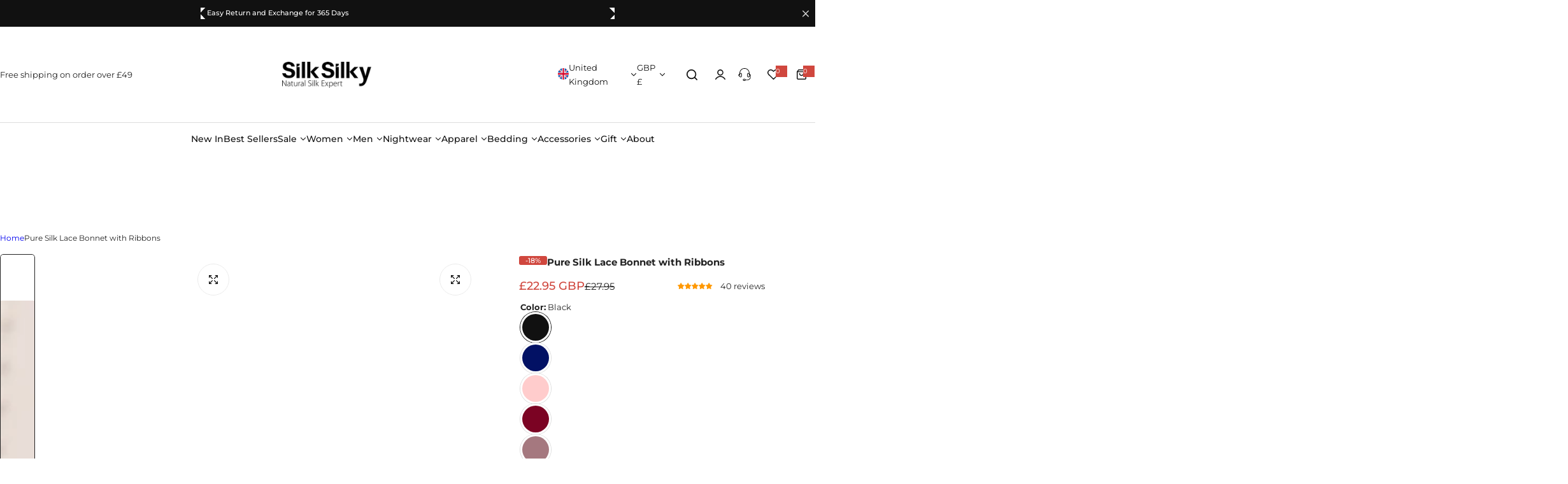

--- FILE ---
content_type: text/css
request_url: https://uk.silksilky.com/cdn/shop/t/20/assets/minicart.css?v=31822694998458697691759756277
body_size: 1638
content:
.header__minicart.show_popup .overlay:after{display:none}html:has(.header__minicart.show_popup).open-minicart{overflow:auto}html:has(.header__minicart.show_popup).open-minicart .tingle-enabled{position:static}.cart_bar_w{height:5px;background-color:#ddd}.cart_bar_w span{display:block;height:100%;animation:5s linear infinite progress;background-color:var(--color-primary);-webkit-background-image:linear-gradient(135deg,#ffffff26 0 25%,#fff0 25% 50%,#ffffff26 50% 75%,#fff0 75% 100%);background-image:linear-gradient(135deg,#ffffff26 0 25%,#fff0 25% 50%,#ffffff26 50% 75%,#fff0 75% 100%);background-size:40px 40px}.percent_shipping_bar svg{top:50%;transform:translate(50%,-50%);right:-1.3rem}.cart_shipping_free .cart_bar_w span svg{right:1.5rem}.cart_shipping_free .primary-color{--color-primary: #14854e}.cart_shipping_free.cart_shipping *{animation:flash .8s linear .8s 2 both}.mini_cart_addon_btn.show-overlay{padding-inline:clamp(3rem,2vw,3rem);min-height:4rem;--top: 15px;font-family:var(--body-font);font-size:1.3rem}.cart-addons>div:not(:last-child){border-right:1px solid var(--color-border);line-height:1}.cart__addon-content{transform:translateY(100%);max-height:100%;overflow:auto}.cart-options .product-option:not(:first-child):before{content:" / ";padding:0 2px}.product-option-property .product-option{gap:5px}.product-option-property .product-option:not(:first-child):before{display:none}.cart__addon-content.is-open{transform:translateY(0);pointer-events:auto}.minicart__header+.cart-countdown-time countdown-timer{border-top:1px solid var(--color-border)}:is(.cart-countdown-time,.page-cart) .countdown-inner{color:var(--color-primary);font-weight:var(--heading-weight);--countdown-text-weight: var(--heading-weight)}:is(.cart-countdown-time,.page-cart) .countdown--container:not(:last-child):after{display:none}.items .cart-item:last-child{padding-bottom:0;border-bottom:0;margin-bottom:0}@keyframes flash{50%,0%,to{opacity:1}25%,75%{opacity:0}}.header__minicart.loading .minicart__wrapper:after{background:var(--color-primary);content:"";height:3px;left:0;opacity:1;position:absolute;top:0;width:0;z-index:3;animation:al-loading 1s cubic-bezier(.43,.27,.36,.83) forwards;transition:width 1s linear,opacity .35s linear .35s}.header__minicart.finish.loading .minicart__wrapper:after{width:100%;animation:al-loading-finish .3s cubic-bezier(.43,.27,.36,.83) forwards}.header__minicart.loading .minicart__wrapper:before{background-color:#fff9;bottom:0;content:"";left:0;opacity:1;position:absolute;right:0;top:0;transition:opacity .35s cubic-bezier(.43,.27,.36,.83);z-index:3}.drawer-bottom .checkbox-group .checkmark:before{--grey-color: #fff}.addon-message:empty{display:none}.popup_cart.open{transform:translateY(0)}.cart-countdown-time countdown--item{color:var(--color-primary)}.open-drawer .popup_cart.open{opacity:1;visibility:visible;transform:translateY(0)}.cart-recommend .product-item__wrapper{--col-width: 9rem;--product-item__price-top: 4px}.rounded-style .cart-recommend .product-item__wrapper .product-item__inner{--rounded-radius: 5px}.cart-recommend{--swiper-pagination-position: static;--swiper-pagination-mt: 12px;--swiper-pagination-bullet-width: 18px;--tns-nav-width: 5px;--swiper-pagination-bullet-height: 1.5rem;--tns-nav-border: transparent}.cart-recommend .swiper-pagination{font-size:0}.cart-recommend .product-list-action,.recently-viewed__tab-grid-item .bls-add-cart-list,.wishlist__tab-grid-item .bls-add-cart-list{margin-top:1.3rem}.cart-recommend.inside .product-item__wrapper{border:1px solid var(--color-heading);padding:15px;border-radius:var(--rounded-radius)}@media (min-width: 1025px) and (pointer: fine) and (prefers-reduced-motion: no-preference){.cart-recommend .bls-add-cart-list:hover{color:var(--btn-link-hover-color)}.cart-recommend .bls-add-cart-list:hover:before{width:calc(100% - 3px);transition:var(--transition);animation:1s infinite btnLinkAnimation}}@media (min-width: 1025px){.cart-recommend.beside{position:fixed;width:23rem;transform:translate(0);transition:transform .5s cubic-bezier(.25,.46,.4,1),all .5s,opacity .5s .2s;display:flex;flex-direction:column;border-right:1px solid var(--color-border);padding:0;border-top:0;left:0;top:0;bottom:0;z-index:-1}.cart-recommend.beside.open{transform:translate(-100%);opacity:1;visibility:visible;pointer-events:auto}.minicart__wrapper:not(.open) .cart-recommend.beside.open{pointer-events:none}.cart-recommend grid-custom{padding:2rem 3rem;flex-grow:1;overflow:auto}.cart-recommend.beside grid-custom{flex-grow:unset}.cart-recommend.beside .recommend-heading{padding:.8rem 1.5rem .6rem;min-height:43.78px;border-bottom:1px solid var(--color-border);position:sticky;top:0}.popup_cart{width:40rem;max-width:90vw;max-height:80vh;top:calc(100% + (var(--section-pb) * 1px) + 3px);transform:translateY(30px)}}@media (max-width: 1024.98px){.cart-recommend.beside .recommend-heading{padding:1.5rem 0 0;border-top:1px solid var(--color-border)}.cart-recommend.beside grid-custom{flex-wrap:nowrap;overflow:auto;padding:0;margin-right:-3rem;margin-top:1.5rem}.cart-recommend.beside grid-custom::-webkit-scrollbar{display:none;-ms-overflow-style:none;scrollbar-width:none}.cart-recommend.beside .cart-upsell-item{flex:0 0 40%}.popup_cart{position:fixed;left:0;right:0;bottom:0;transform:translateY(30px);max-height:80vh;overflow:visible}}variant-radios-quick-edit .option-swatch-js.active .product__item-option{color:var(--btn-primary-color);background-color:var(--btn-primary-bg-color);border-color:var(--btn-primary-border-color)}body .dmp_discount-form button{width:auto!important;border-radius:var(--btn-radius)!important;color:var(--btn-color)!important;background-color:var(--btn-bg)!important}body .dmp_discount-form input{border-radius:var(--btn-radius)!important}.cart-item__error{flex:0 0 auto;width:100%}.cart-item__error-text+svg{flex-shrink:0;margin-right:.7rem}.cart-item__error-text:empty+svg{display:none}.cart-item__error-text{order:1;color:#d0473e}.gift_card_product.open{pointer-events:none}.minicart-tabs-content{display:none}.minicart-tabs-content.active{display:block}.minicart-tabs-content.active.minicart-form{display:flex}.minicart-tab{cursor:pointer;transition:opacity .5s cubic-bezier(.3,1,.3,1);font-weight:500}.minicart-tab:hover{opacity:1}.minicart-tab.active{background-color:var(--grey-color);pointer-events:none;border:1px solid var(--color-border)}.minicart-tab span{font-size:1.5rem}.cart-recommend.beside .minicart-heading{margin-bottom:0}.cart-recommend.beside .product-item__wrapper,.cart-recommend .swiper-cart-upsell-minicart .product-item__wrapper{flex-wrap:wrap;--col-width: 100%;--gap: 2rem;justify-content:center}.cart-recommend.beside .product-item__information,.cart-recommend .swiper-cart-upsell-minicart .product-item__information{text-align:center}.cart-recommend.beside .product-item__information>*,.cart-recommend .swiper-cart-upsell-minicart .product-item__information>*{justify-content:center}.cart-upsell-item-minicart select-option .hidden-content,.cart-recommend .swiper-cart-upsell-minicart select-option .hidden-content,.cart-upsell-item-minicart button .hidden-content,.cart-recommend .swiper-cart-upsell-minicart button .hidden-content{display:none}.cart-upsell-item-minicart select-option .block-icon,.cart-recommend .swiper-cart-upsell-minicart select-option .block-icon,.cart-upsell-item-minicart button .block-icon,.cart-recommend .swiper-cart-upsell-minicart button .block-icon{display:block}.cart-upsell-item-minicart select-option:before,.cart-recommend .swiper-cart-upsell-minicart select-option:before,.cart-upsell-item-minicart .bls-add-cart-list:before,.cart-recommend .swiper-cart-upsell-minicart .bls-add-cart-list:before{display:none}.cart-upsell-item-minicart select-option,.cart-recommend .swiper-cart-upsell-minicart select-option,.cart-upsell-item-minicart .bls-add-cart-list,.cart-recommend .swiper-cart-upsell-minicart .bls-add-cart-list{--btn-bg: var(--color-white);--btn-color: var(--btn-outline-color);--btn-border-color: var(--color-white);width:3.5rem!important;height:3.5rem!important;color:var(--btn-color)!important;background-color:var(--btn-bg)!important;border:1px solid var(--btn-border-color)!important;padding:0!important;display:inline-flex;align-items:center;justify-content:center;border-radius:50%}.cart-upsell-item-minicart .product-list-action.product-custom-badges,.cart-recommend .swiper-cart-upsell-minicart .product-list-action.product-custom-badges{bottom:10.7rem}.cart-upsell-item-minicart .product-list-action,.cart-recommend .swiper-cart-upsell-minicart .product-list-action{position:absolute;margin:0;right:0;bottom:8rem;right:1.6rem}.cart-upsell-item-minicart .product-item__wrapper,.cart-recommend .swiper-cart-upsell-minicart .product-item__wrapper{position:relative}.cart-upsell-item-minicart .product-item__name,.cart-recommend .swiper-cart-upsell-minicart .product-item__name{display:-webkit-box;line-clamp:2;-webkit-line-clamp:2;-webkit-box-orient:vertical;overflow:hidden;text-overflow:ellipsis}.sale-price h5,.sale-price ul{color:#d0473e}.sale-price ul{line-height:1}.minicart__header{border-bottom:1px solid var(--color-border)}.minicart__header .minicart__header-tab{flex:0 0 90%}.item-cart-badge .product__badges-inner{padding-left:1rem;padding-right:1rem}.item-cart-badge{gap:3px}@media (max-width: 475px){.minicart-tab span{font-size:1.3rem}.minicart-tab:first-child{padding-left:2rem}.minicart-tab{padding-left:1.5rem;padding-right:1.5rem}}@media (max-width: 425px){.minicart-tab:first-child{padding-left:2rem}.minicart-tab{padding-left:1.5rem;padding-right:1.5rem}}.minicart-tabs-content .overflow-y-scroll{flex:1 1 auto;overflow-y:auto!important;-webkit-overflow-scrolling:touch;height:auto}.minicart-tabs-content.active.minicart-form{display:flex;justify-content:space-between}
/*# sourceMappingURL=/cdn/shop/t/20/assets/minicart.css.map?v=31822694998458697691759756277 */


--- FILE ---
content_type: text/css
request_url: https://uk.silksilky.com/cdn/shop/t/20/assets/banner.css?v=113116952358212195121759752369
body_size: 140
content:
.sec__inner .banner__media :is(picture,source,img){width:100%;height:100%;object-fit:cover}.sec__inner .banner__media .image-picture{display:block}@media screen and (max-width: 767.98px){.text-below-mb[style*=--aspect-ratio]:before{display:none}.text-below-mb .py-custom{padding-top:0;padding-bottom:0}.text-below-mb.h-custom,.text-below-mb.h-full_screen,.text-below-mb .h-full_screen{min-height:auto}.text-below-mb.h-custom .banner__media{height:var(--height);position:relative}multi-content.swiper.row-gap{row-gap:0}multi-content[data-enable=true]>.section__block:not(:first-child){display:none}}.sec__content:not(.show-content-box):is(.container:not(.px-custom),.fluid_container:not(.px-custom)){padding-left:0;padding-right:0}:where(.px-custom:not(.x-min-value)){padding-left:clamp(15px,calc(15px + (var(--padding-inline) - 15) * var(--responsive-rate)),calc(var(--padding-inline) * 1px));padding-right:clamp(15px,calc(15px + (var(--padding-inline) - 15) * var(--responsive-rate)),calc(var(--padding-inline) * 1px))}:where(.x-min-value){padding-left:calc(var(--padding-inline) * 1px);padding-right:calc(var(--padding-inline) * 1px)}:where(.px-custom.min-value:not(.container,.fluid_container)){padding-left:clamp(calc(var(--padding-inline) * 1px),calc(15px + (var(--padding-inline) - 15) * var(--responsive-rate)),calc(var(--padding-inline) * 1px));padding-right:clamp(calc(var(--padding-inline) * 1px),calc(15px + (var(--padding-inline) - 15) * var(--responsive-rate)),calc(var(--padding-inline) * 1px))}:where(.y-min-value){padding-top:calc(var(--padding-block) * 1px);padding-bottom:calc(var(--padding-block) * 1px)}:where(.py-custom:not(.y-min-value)){padding-top:clamp((var(--padding-block) * .64px),calc((var(--padding-block) * .64px) + (var(--padding-block) - (var(--padding-block) * .64)) * var(--responsive-rate)),calc(var(--padding-block) * 1px));padding-bottom:clamp((var(--padding-block) * .64px),calc((var(--padding-block) * .64px) + (var(--padding-block) - (var(--padding-block) * .64)) * var(--responsive-rate)),calc(var(--padding-block) * 1px))}.h-custom{min-height:var(--height)}@media (min-width: 992px){.h-custom{min-height:var(--height-desktop)}.w-as-max{width:var(--max-width)}}.content-box:before{content:"";position:absolute;left:0;right:0;bottom:0;top:0;background-color:var(--content-bg);opacity:var(--opacity);pointer-events:none;border-radius:var(--rounded-radius, 0)}.content-box>*{position:relative}.sec__video video,.video-foreground iframe,.video-foreground{position:absolute;top:0;left:0;height:100%;width:100%;pointer-events:none;object-fit:cover}@media screen and (max-width: 576.98px){multi-content.swiper.row-gap-30{row-gap:0}}@media (min-width: 768px){.rounded-md{border-radius:var(--rounded-radius);overflow:hidden}.rounded-md .remove-rounded{border-radius:0}.py-md-10{padding-block:1rem}}multi-content.rounded .remove-rounded{border-radius:0}video-section.h-full video{height:100%;object-fit:cover;object-position:center}@media (min-width: 992px){.p-lg-content-btn{padding:1.5rem 5.5rem}}
/*# sourceMappingURL=/cdn/shop/t/20/assets/banner.css.map?v=113116952358212195121759752369 */


--- FILE ---
content_type: text/javascript
request_url: https://uk.silksilky.com/cdn/shop/t/20/assets/photoswipe-init.js?v=47936760273186105091759752421
body_size: 415
content:
"use-strict";import PhotoSwipeLightbox from"./photoswipe-lightbox.esm.min.js";import Photoswipe from"./photoswipe.esm.min.js";class ZoomAction extends HTMLElement{constructor(){super(),this.type=this.dataset.type||"no_zoom",this.zoomOption=this.dataset.zoomOption||"external",this.lightbox=null,this.drift=null,this.init()}init(){this.type!=="no_zoom"&&(window.addEventListener("resize",this.responsive.bind(this)),window.addEventListener("load",this.responsive.bind(this)))}initLightBox(){this.lightbox===null&&this.querySelectorAll("a.media-gallery__image").forEach(a=>{var position=0;a.addEventListener("click",e=>{e.preventDefault();const target=e.currentTarget;target.getAttribute("data-position")?position=target.getAttribute("data-position"):target.closest("media-gallery").querySelector(".swiper-slide-active")?position=target.closest("media-gallery").querySelector(".swiper-slide-active").getAttribute("data-position"):target.closest("media-gallery").firstChild&&(position=target.closest("media-gallery").firstChild?.getAttribute("data-position")),this.lightbox=new PhotoSwipeLightbox({gallery:this,children:"a",pswpModule:()=>Photoswipe,counter:!1,zoom:!1,preloader:!1,arrowPrev:!1,arrowNext:!1,close:!1,loop:!1,bgOpacity:1}),this.lightbox.on("uiRegister",()=>{const{pswp}=this.lightbox;pswp?.ui.registerElement({name:"bls--close",isButton:!0,tagName:"button",html:'<svg width="13" height="13" viewBox="0 0 13 13" fill="none" class="transition"><use href="#icon-close"></use></svg>',onClick:()=>{pswp.close()}}),pswp?.ui.registerElement({name:"bottomBar",className:"pswp__bottom-bar",appendTo:"wrapper",onInit:(el,pswp2)=>{let next,prev,counter,useIconPrev,iconNext,iconPrev,useIconNext;next=document.createElement("button"),next.setAttribute("type","button"),next.className="pswp__button pswp__button-next",next.innerHTML=`<svg width="6" height="11" fill="none">
              <use href="#icon-next"></use>
            </svg>`,next.onclick=()=>{pswp2.next()},el.appendChild(next),counter=document.createElement("span"),counter.className="pswp__counter",pswp2.on("change",()=>{counter.innerText=pswp2.currIndex+1+pswp2.options.indexIndicatorSep+pswp2.getNumItems()}),el.appendChild(counter),prev=document.createElement("button"),prev.setAttribute("type","button"),prev.className="pswp__button pswp__button-prev",prev.innerHTML=`<svg width="6" height="11" fill="none">
              <use href="#icon-back"></use>
            </svg>`,prev.onclick=()=>{pswp2.prev()},el.appendChild(prev)}})}),this.lightbox.init(),this.lightbox.loadAndOpen(position-1)})})}initDrift(){if(this.drift!==null)return;var allTriggers=this.querySelectorAll(".drift-trigger");const paneContainer=this.closest(".sec__featured-product").querySelector(".zoom-external-area");allTriggers.length!=0&&allTriggers.forEach(trigger=>{const inlineContainer=trigger.closest("[data-pane-container]"),zoomOption=this.zoomOption;zoomOption==="inner-2"?this.drift=new Drift(trigger,{inlinePane:zoomOption==="inner-2",zoomFactor:3,containInline:paneContainer,paneContainer:inlineContainer,hoverBoundingBox:zoomOption==="external",onShow:function(){inlineContainer.classList.add("relative")},onHide:function(){inlineContainer.classList.remove("relative")}}):this.drift=new Drift(trigger,{inlinePane:zoomOption,zoomFactor:5,containInline:paneContainer,paneContainer:zoomOption==="external"?paneContainer:inlineContainer,hoverBoundingBox:zoomOption==="external",onShow:function(){inlineContainer.classList.add("relative")},onHide:function(){inlineContainer.classList.remove("relative")}})})}responsive(){window.innerWidth>=768?this.type==="open_lightbox"?this.initLightBox():(this.lightbox!==null&&(this.lightbox.destroy(),this.lightbox=null),this.initDrift()):this.type!=="open_lightbox"?(this.drift!==null&&(this.drift.destroy(),this.drift==null),this.initLightBox()):this.initLightBox(),this.updateSwiper()}updateSwiper(){typeof Swiper<"u"&&this.querySelector(".thumbnail-slide")&&this.querySelector(".thumbnail-slide").swiper.update()}disconnectedCallback(){window.removeEventListener("resize",this.responsive.bind(this)),window.removeEventListener("load",this.responsive.bind(this))}}customElements.define("zoom-action",ZoomAction);
//# sourceMappingURL=/cdn/shop/t/20/assets/photoswipe-init.js.map?v=47936760273186105091759752421


--- FILE ---
content_type: text/javascript; charset=utf-8
request_url: https://uk.silksilky.com/products/pure-silk-lace-sleep-cap-with-ribbons.js
body_size: 3080
content:
{"id":7639568089330,"title":"Pure Silk Lace Bonnet with Ribbons","handle":"pure-silk-lace-sleep-cap-with-ribbons","description":"\n\u003cul\u003e\u003c\/ul\u003e\n\u003cul\u003e\n\u003cli\u003eFabric Tips: 100% Mulberry Silk, free from harmful substances. \u003c\/li\u003e\n\u003cli\u003eDesign: Elegant French-inspired style crafted from smooth silk fabric, adorned with delicate lace trim for a refined and feminine look. \u003c\/li\u003e\n\u003cli\u003eFit: Loose round shape with full coverage, effectively protecting hair from friction and frizz during sleep. \u003c\/li\u003e\n\u003cli\u003eFastening: Features an adjustable ribbon tie at the back, allowing a custom fit that stays secure and comfortable throughout the night. \u003c\/li\u003e\n\u003cli\u003eHair Type: Suitable for all hair types, especially long, curly, or thick hair, and for maintaining natural volume. \u003c\/li\u003e\n\u003cli\u003eDetails: Lace-trimmed edges enhance the feminine elegance; the smooth silk interior minimizes friction to keep hair sleek and shiny; the back ribbon bow adds both practicality and decorative charm.\u003c\/li\u003e\n\u003c\/ul\u003e","published_at":"2022-04-26T14:47:23+08:00","created_at":"2022-04-26T14:47:33+08:00","vendor":"CYX-M005","type":"Sleep Cap","tags":["0%-30%","16Momme","Accessories","Bonnet","Color Sólido","Couleur Unie","Effen Kleur","Einfarbig","Enfärgad","Female","For Hair","Gifts for Grandma","Lace Trimmed","Lace Up","One Piece","Pure Silk","Pure Soie","Reine Seide","Rent Silke","Seda Pura","Seta pura","Silk","Single","Sleep Cap","Solid Color","Tinta Unita","Women","Zuivere zijde","الحرير الخالص","لون خالص"],"price":2295,"price_min":2295,"price_max":2295,"available":true,"price_varies":false,"compare_at_price":2795,"compare_at_price_min":2795,"compare_at_price_max":2795,"compare_at_price_varies":false,"variants":[{"id":43011583181042,"title":"Black \/ One Size","option1":"Black","option2":"One Size","option3":null,"sku":"C-210922011-Black","requires_shipping":true,"taxable":true,"featured_image":{"id":72510008557941,"product_id":7639568089330,"position":1,"created_at":"2024-12-20T10:22:50+08:00","updated_at":"2025-07-17T13:22:21+08:00","alt":"[Black] SilkSilky-UK Pure Silk Sleep Cap 001","width":1200,"height":1600,"src":"https:\/\/cdn.shopify.com\/s\/files\/1\/0640\/8552\/4722\/files\/Black_SilkSilky-UK_Pure_Silk_Sleep_Cap_001_C-210922011.jpg?v=1752729741","variant_ids":[43011583181042]},"available":true,"name":"Pure Silk Lace Bonnet with Ribbons - Black \/ One Size","public_title":"Black \/ One Size","options":["Black","One Size"],"price":2295,"weight":100,"compare_at_price":2795,"inventory_management":"shopify","barcode":null,"featured_media":{"alt":"[Black] SilkSilky-UK Pure Silk Sleep Cap 001","id":63587867885941,"position":1,"preview_image":{"aspect_ratio":0.75,"height":1600,"width":1200,"src":"https:\/\/cdn.shopify.com\/s\/files\/1\/0640\/8552\/4722\/files\/Black_SilkSilky-UK_Pure_Silk_Sleep_Cap_001_C-210922011.jpg?v=1752729741"}},"quantity_rule":{"min":1,"max":null,"increment":1},"quantity_price_breaks":[],"requires_selling_plan":false,"selling_plan_allocations":[]},{"id":43011583246578,"title":"Dark Blue \/ One Size","option1":"Dark Blue","option2":"One Size","option3":null,"sku":"C-210922011-DarkBlue","requires_shipping":true,"taxable":true,"featured_image":{"id":72510008721781,"product_id":7639568089330,"position":5,"created_at":"2024-12-20T10:22:50+08:00","updated_at":"2025-07-17T13:22:29+08:00","alt":"[Dark Blue] SilkSilky-UK Pure Silk Sleep Cap 001","width":1200,"height":1600,"src":"https:\/\/cdn.shopify.com\/s\/files\/1\/0640\/8552\/4722\/files\/Dark_Blue_SilkSilky-UK_Pure_Silk_Sleep_Cap_001_C-210922011.jpg?v=1752729749","variant_ids":[43011583246578]},"available":true,"name":"Pure Silk Lace Bonnet with Ribbons - Dark Blue \/ One Size","public_title":"Dark Blue \/ One Size","options":["Dark Blue","One Size"],"price":2295,"weight":100,"compare_at_price":2795,"inventory_management":"shopify","barcode":null,"featured_media":{"alt":"[Dark Blue] SilkSilky-UK Pure Silk Sleep Cap 001","id":63587868017013,"position":5,"preview_image":{"aspect_ratio":0.75,"height":1600,"width":1200,"src":"https:\/\/cdn.shopify.com\/s\/files\/1\/0640\/8552\/4722\/files\/Dark_Blue_SilkSilky-UK_Pure_Silk_Sleep_Cap_001_C-210922011.jpg?v=1752729749"}},"quantity_rule":{"min":1,"max":null,"increment":1},"quantity_price_breaks":[],"requires_selling_plan":false,"selling_plan_allocations":[]},{"id":43011583312114,"title":"Light Pink \/ One Size","option1":"Light Pink","option2":"One Size","option3":null,"sku":"C-210922011-LightPink","requires_shipping":true,"taxable":true,"featured_image":{"id":72510008852853,"product_id":7639568089330,"position":8,"created_at":"2024-12-20T10:22:50+08:00","updated_at":"2025-07-17T13:22:31+08:00","alt":"[Light Pink] SilkSilky-UK Pure Silk Sleep Cap 001","width":1200,"height":1600,"src":"https:\/\/cdn.shopify.com\/s\/files\/1\/0640\/8552\/4722\/files\/Light_Pink_SilkSilky-UK_Pure_Silk_Sleep_Cap_001_C-210922011.jpg?v=1752729751","variant_ids":[43011583312114]},"available":true,"name":"Pure Silk Lace Bonnet with Ribbons - Light Pink \/ One Size","public_title":"Light Pink \/ One Size","options":["Light Pink","One Size"],"price":2295,"weight":100,"compare_at_price":2795,"inventory_management":"shopify","barcode":null,"featured_media":{"alt":"[Light Pink] SilkSilky-UK Pure Silk Sleep Cap 001","id":63587868115317,"position":8,"preview_image":{"aspect_ratio":0.75,"height":1600,"width":1200,"src":"https:\/\/cdn.shopify.com\/s\/files\/1\/0640\/8552\/4722\/files\/Light_Pink_SilkSilky-UK_Pure_Silk_Sleep_Cap_001_C-210922011.jpg?v=1752729751"}},"quantity_rule":{"min":1,"max":null,"increment":1},"quantity_price_breaks":[],"requires_selling_plan":false,"selling_plan_allocations":[]},{"id":43011583344882,"title":"Silver \/ One Size","option1":"Silver","option2":"One Size","option3":null,"sku":"C-210922011-Silver","requires_shipping":true,"taxable":true,"featured_image":{"id":72510008951157,"product_id":7639568089330,"position":11,"created_at":"2024-12-20T10:22:50+08:00","updated_at":"2025-07-17T13:22:39+08:00","alt":"[Silver] SilkSilky-UK Pure Silk Sleep Cap 001","width":1200,"height":1600,"src":"https:\/\/cdn.shopify.com\/s\/files\/1\/0640\/8552\/4722\/files\/Silver_SilkSilky-UK_Pure_Silk_Sleep_Cap_001_C-210922011.jpg?v=1752729759","variant_ids":[43011583344882]},"available":false,"name":"Pure Silk Lace Bonnet with Ribbons - Silver \/ One Size","public_title":"Silver \/ One Size","options":["Silver","One Size"],"price":2295,"weight":100,"compare_at_price":2795,"inventory_management":"shopify","barcode":null,"featured_media":{"alt":"[Silver] SilkSilky-UK Pure Silk Sleep Cap 001","id":63587868213621,"position":11,"preview_image":{"aspect_ratio":0.75,"height":1600,"width":1200,"src":"https:\/\/cdn.shopify.com\/s\/files\/1\/0640\/8552\/4722\/files\/Silver_SilkSilky-UK_Pure_Silk_Sleep_Cap_001_C-210922011.jpg?v=1752729759"}},"quantity_rule":{"min":1,"max":null,"increment":1},"quantity_price_breaks":[],"requires_selling_plan":false,"selling_plan_allocations":[]},{"id":43011583279346,"title":"Lavender \/ One Size","option1":"Lavender","option2":"One Size","option3":null,"sku":"C-210922011-Lavender","requires_shipping":true,"taxable":true,"featured_image":{"id":72510009049461,"product_id":7639568089330,"position":14,"created_at":"2024-12-20T10:22:50+08:00","updated_at":"2025-07-17T13:22:43+08:00","alt":"[Lavender] SilkSilky-UK Pure Silk Sleep Cap 001","width":1200,"height":1600,"src":"https:\/\/cdn.shopify.com\/s\/files\/1\/0640\/8552\/4722\/files\/Lavender_SilkSilky-UK_Pure_Silk_Sleep_Cap_001_C-210922011.jpg?v=1752729763","variant_ids":[43011583279346]},"available":false,"name":"Pure Silk Lace Bonnet with Ribbons - Lavender \/ One Size","public_title":"Lavender \/ One Size","options":["Lavender","One Size"],"price":2295,"weight":100,"compare_at_price":2795,"inventory_management":"shopify","barcode":null,"featured_media":{"alt":"[Lavender] SilkSilky-UK Pure Silk Sleep Cap 001","id":63587868311925,"position":14,"preview_image":{"aspect_ratio":0.75,"height":1600,"width":1200,"src":"https:\/\/cdn.shopify.com\/s\/files\/1\/0640\/8552\/4722\/files\/Lavender_SilkSilky-UK_Pure_Silk_Sleep_Cap_001_C-210922011.jpg?v=1752729763"}},"quantity_rule":{"min":1,"max":null,"increment":1},"quantity_price_breaks":[],"requires_selling_plan":false,"selling_plan_allocations":[]},{"id":43011583377650,"title":"White \/ One Size","option1":"White","option2":"One Size","option3":null,"sku":"C-210922011-White","requires_shipping":true,"taxable":true,"featured_image":{"id":72510009180533,"product_id":7639568089330,"position":18,"created_at":"2024-12-20T10:22:50+08:00","updated_at":"2025-07-17T13:22:51+08:00","alt":"[White] SilkSilky-UK Pure Silk Sleep Cap 001","width":1200,"height":1600,"src":"https:\/\/cdn.shopify.com\/s\/files\/1\/0640\/8552\/4722\/files\/White_SilkSilky-UK_Pure_Silk_Sleep_Cap_001_C-210922011.jpg?v=1752729771","variant_ids":[43011583377650]},"available":false,"name":"Pure Silk Lace Bonnet with Ribbons - White \/ One Size","public_title":"White \/ One Size","options":["White","One Size"],"price":2295,"weight":100,"compare_at_price":2795,"inventory_management":"shopify","barcode":null,"featured_media":{"alt":"[White] SilkSilky-UK Pure Silk Sleep Cap 001","id":63587868442997,"position":18,"preview_image":{"aspect_ratio":0.75,"height":1600,"width":1200,"src":"https:\/\/cdn.shopify.com\/s\/files\/1\/0640\/8552\/4722\/files\/White_SilkSilky-UK_Pure_Silk_Sleep_Cap_001_C-210922011.jpg?v=1752729771"}},"quantity_rule":{"min":1,"max":null,"increment":1},"quantity_price_breaks":[],"requires_selling_plan":false,"selling_plan_allocations":[]},{"id":43011583410418,"title":"Wine \/ One Size","option1":"Wine","option2":"One Size","option3":null,"sku":"C-210922011-Wine","requires_shipping":true,"taxable":true,"featured_image":{"id":72510009377141,"product_id":7639568089330,"position":22,"created_at":"2024-12-20T10:22:50+08:00","updated_at":"2025-07-17T13:22:59+08:00","alt":"[Wine] SilkSilky-UK Pure Silk Sleep Cap 001","width":1200,"height":1600,"src":"https:\/\/cdn.shopify.com\/s\/files\/1\/0640\/8552\/4722\/files\/Wine_SilkSilky-UK_Pure_Silk_Sleep_Cap_001_C-210922011.jpg?v=1752729779","variant_ids":[43011583410418]},"available":true,"name":"Pure Silk Lace Bonnet with Ribbons - Wine \/ One Size","public_title":"Wine \/ One Size","options":["Wine","One Size"],"price":2295,"weight":100,"compare_at_price":2795,"inventory_management":"shopify","barcode":null,"featured_media":{"alt":"[Wine] SilkSilky-UK Pure Silk Sleep Cap 001","id":63587868574069,"position":22,"preview_image":{"aspect_ratio":0.75,"height":1600,"width":1200,"src":"https:\/\/cdn.shopify.com\/s\/files\/1\/0640\/8552\/4722\/files\/Wine_SilkSilky-UK_Pure_Silk_Sleep_Cap_001_C-210922011.jpg?v=1752729779"}},"quantity_rule":{"min":1,"max":null,"increment":1},"quantity_price_breaks":[],"requires_selling_plan":false,"selling_plan_allocations":[]},{"id":44537002557682,"title":"Pale Mauve \/ One Size","option1":"Pale Mauve","option2":"One Size","option3":null,"sku":"C-210922011-PaleMauve","requires_shipping":true,"taxable":false,"featured_image":{"id":72510009508213,"product_id":7639568089330,"position":26,"created_at":"2024-12-20T10:22:50+08:00","updated_at":"2025-07-17T13:23:07+08:00","alt":"[Pale Mauve] SilkSilky-UK Pure Silk Sleep Cap 001","width":1200,"height":1600,"src":"https:\/\/cdn.shopify.com\/s\/files\/1\/0640\/8552\/4722\/files\/Pale_Mauve_SilkSilky-UK_Pure_Silk_Sleep_Cap_001_C-210922011.jpg?v=1752729787","variant_ids":[44537002557682]},"available":true,"name":"Pure Silk Lace Bonnet with Ribbons - Pale Mauve \/ One Size","public_title":"Pale Mauve \/ One Size","options":["Pale Mauve","One Size"],"price":2295,"weight":100,"compare_at_price":2795,"inventory_management":"shopify","barcode":null,"featured_media":{"alt":"[Pale Mauve] SilkSilky-UK Pure Silk Sleep Cap 001","id":63587868705141,"position":26,"preview_image":{"aspect_ratio":0.75,"height":1600,"width":1200,"src":"https:\/\/cdn.shopify.com\/s\/files\/1\/0640\/8552\/4722\/files\/Pale_Mauve_SilkSilky-UK_Pure_Silk_Sleep_Cap_001_C-210922011.jpg?v=1752729787"}},"quantity_rule":{"min":1,"max":null,"increment":1},"quantity_price_breaks":[],"requires_selling_plan":false,"selling_plan_allocations":[]},{"id":43011583213810,"title":"Champagne \/ One Size","option1":"Champagne","option2":"One Size","option3":null,"sku":"C-210922011-Champagne","requires_shipping":true,"taxable":true,"featured_image":{"id":72510009704821,"product_id":7639568089330,"position":31,"created_at":"2024-12-20T10:22:50+08:00","updated_at":"2025-07-17T13:23:21+08:00","alt":"[Champagne] SilkSilky-UK Pure Silk Sleep Cap 001","width":1200,"height":1600,"src":"https:\/\/cdn.shopify.com\/s\/files\/1\/0640\/8552\/4722\/files\/Champagne_SilkSilky-UK_Pure_Silk_Sleep_Cap_001_C-210922011.jpg?v=1752729801","variant_ids":[43011583213810]},"available":false,"name":"Pure Silk Lace Bonnet with Ribbons - Champagne \/ One Size","public_title":"Champagne \/ One Size","options":["Champagne","One Size"],"price":2295,"weight":100,"compare_at_price":2795,"inventory_management":"shopify","barcode":null,"featured_media":{"alt":"[Champagne] SilkSilky-UK Pure Silk Sleep Cap 001","id":63587868868981,"position":31,"preview_image":{"aspect_ratio":0.75,"height":1600,"width":1200,"src":"https:\/\/cdn.shopify.com\/s\/files\/1\/0640\/8552\/4722\/files\/Champagne_SilkSilky-UK_Pure_Silk_Sleep_Cap_001_C-210922011.jpg?v=1752729801"}},"quantity_rule":{"min":1,"max":null,"increment":1},"quantity_price_breaks":[],"requires_selling_plan":false,"selling_plan_allocations":[]}],"images":["\/\/cdn.shopify.com\/s\/files\/1\/0640\/8552\/4722\/files\/Black_SilkSilky-UK_Pure_Silk_Sleep_Cap_001_C-210922011.jpg?v=1752729741","\/\/cdn.shopify.com\/s\/files\/1\/0640\/8552\/4722\/files\/Black_SilkSilky-UK_Pure_Silk_Sleep_Cap_002_C-210922011.jpg?v=1752729741","\/\/cdn.shopify.com\/s\/files\/1\/0640\/8552\/4722\/files\/Black_SilkSilky-UK_Pure_Silk_Sleep_Cap_003_C-210922011.jpg?v=1752729745","\/\/cdn.shopify.com\/s\/files\/1\/0640\/8552\/4722\/files\/Black_SilkSilky-UK_Pure_Silk_Sleep_Cap_004_C-210922011.jpg?v=1752729744","\/\/cdn.shopify.com\/s\/files\/1\/0640\/8552\/4722\/files\/Dark_Blue_SilkSilky-UK_Pure_Silk_Sleep_Cap_001_C-210922011.jpg?v=1752729749","\/\/cdn.shopify.com\/s\/files\/1\/0640\/8552\/4722\/files\/Dark_Blue_SilkSilky-UK_Pure_Silk_Sleep_Cap_002_C-210922011.jpg?v=1752729748","\/\/cdn.shopify.com\/s\/files\/1\/0640\/8552\/4722\/files\/Dark_Blue_SilkSilky-UK_Pure_Silk_Sleep_Cap_003_C-210922011.jpg?v=1752729753","\/\/cdn.shopify.com\/s\/files\/1\/0640\/8552\/4722\/files\/Light_Pink_SilkSilky-UK_Pure_Silk_Sleep_Cap_001_C-210922011.jpg?v=1752729751","\/\/cdn.shopify.com\/s\/files\/1\/0640\/8552\/4722\/files\/Light_Pink_SilkSilky-UK_Pure_Silk_Sleep_Cap_002_C-210922011.jpg?v=1752729756","\/\/cdn.shopify.com\/s\/files\/1\/0640\/8552\/4722\/files\/Light_Pink_SilkSilky-UK_Pure_Silk_Sleep_Cap_003_C-210922011.jpg?v=1752729754","\/\/cdn.shopify.com\/s\/files\/1\/0640\/8552\/4722\/files\/Silver_SilkSilky-UK_Pure_Silk_Sleep_Cap_001_C-210922011.jpg?v=1752729759","\/\/cdn.shopify.com\/s\/files\/1\/0640\/8552\/4722\/files\/Silver_SilkSilky-UK_Pure_Silk_Sleep_Cap_002_C-210922011.jpg?v=1752729761","\/\/cdn.shopify.com\/s\/files\/1\/0640\/8552\/4722\/files\/Silver_SilkSilky-UK_Pure_Silk_Sleep_Cap_003_C-210922011.jpg?v=1752729765","\/\/cdn.shopify.com\/s\/files\/1\/0640\/8552\/4722\/files\/Lavender_SilkSilky-UK_Pure_Silk_Sleep_Cap_001_C-210922011.jpg?v=1752729763","\/\/cdn.shopify.com\/s\/files\/1\/0640\/8552\/4722\/files\/Lavender_SilkSilky-UK_Pure_Silk_Sleep_Cap_002_C-210922011.jpg?v=1752729769","\/\/cdn.shopify.com\/s\/files\/1\/0640\/8552\/4722\/files\/Lavender_SilkSilky-UK_Pure_Silk_Sleep_Cap_003_C-210922011.jpg?v=1752729767","\/\/cdn.shopify.com\/s\/files\/1\/0640\/8552\/4722\/files\/Lavender_SilkSilky-UK_Pure_Silk_Sleep_Cap_004_C-210922011.jpg?v=1752729773","\/\/cdn.shopify.com\/s\/files\/1\/0640\/8552\/4722\/files\/White_SilkSilky-UK_Pure_Silk_Sleep_Cap_001_C-210922011.jpg?v=1752729771","\/\/cdn.shopify.com\/s\/files\/1\/0640\/8552\/4722\/files\/White_SilkSilky-UK_Pure_Silk_Sleep_Cap_002_C-210922011.jpg?v=1752729777","\/\/cdn.shopify.com\/s\/files\/1\/0640\/8552\/4722\/files\/White_SilkSilky-UK_Pure_Silk_Sleep_Cap_003_C-210922011.jpg?v=1752729775","\/\/cdn.shopify.com\/s\/files\/1\/0640\/8552\/4722\/files\/White_SilkSilky-UK_Pure_Silk_Sleep_Cap_004_C-210922011.jpg?v=1752729780","\/\/cdn.shopify.com\/s\/files\/1\/0640\/8552\/4722\/files\/Wine_SilkSilky-UK_Pure_Silk_Sleep_Cap_001_C-210922011.jpg?v=1752729779","\/\/cdn.shopify.com\/s\/files\/1\/0640\/8552\/4722\/files\/Wine_SilkSilky-UK_Pure_Silk_Sleep_Cap_002_C-210922011.jpg?v=1752729785","\/\/cdn.shopify.com\/s\/files\/1\/0640\/8552\/4722\/files\/Wine_SilkSilky-UK_Pure_Silk_Sleep_Cap_003_C-210922011.jpg?v=1752729783","\/\/cdn.shopify.com\/s\/files\/1\/0640\/8552\/4722\/files\/Wine_SilkSilky-UK_Pure_Silk_Sleep_Cap_004_C-210922011.jpg?v=1752729789","\/\/cdn.shopify.com\/s\/files\/1\/0640\/8552\/4722\/files\/Pale_Mauve_SilkSilky-UK_Pure_Silk_Sleep_Cap_001_C-210922011.jpg?v=1752729787","\/\/cdn.shopify.com\/s\/files\/1\/0640\/8552\/4722\/files\/Pale_Mauve_SilkSilky-UK_Pure_Silk_Sleep_Cap_002_C-210922011.jpg?v=1752729793","\/\/cdn.shopify.com\/s\/files\/1\/0640\/8552\/4722\/files\/Pale_Mauve_SilkSilky-UK_Pure_Silk_Sleep_Cap_003_C-210922011.jpg?v=1752729791","\/\/cdn.shopify.com\/s\/files\/1\/0640\/8552\/4722\/files\/Pale_Mauve_SilkSilky-UK_Pure_Silk_Sleep_Cap_004_C-210922011.jpg?v=1752729797","\/\/cdn.shopify.com\/s\/files\/1\/0640\/8552\/4722\/files\/Pale_Mauve_SilkSilky-UK_Pure_Silk_Sleep_Cap_005_C-210922011.jpg?v=1752729795","\/\/cdn.shopify.com\/s\/files\/1\/0640\/8552\/4722\/files\/Champagne_SilkSilky-UK_Pure_Silk_Sleep_Cap_001_C-210922011.jpg?v=1752729801","\/\/cdn.shopify.com\/s\/files\/1\/0640\/8552\/4722\/files\/Champagne_SilkSilky-UK_Pure_Silk_Sleep_Cap_002_C-210922011.jpg?v=1752729799","\/\/cdn.shopify.com\/s\/files\/1\/0640\/8552\/4722\/files\/Champagne_SilkSilky-UK_Pure_Silk_Sleep_Cap_003_C-210922011.jpg?v=1752729806"],"featured_image":"\/\/cdn.shopify.com\/s\/files\/1\/0640\/8552\/4722\/files\/Black_SilkSilky-UK_Pure_Silk_Sleep_Cap_001_C-210922011.jpg?v=1752729741","options":[{"name":"Color","position":1,"values":["Black","Dark Blue","Light Pink","Silver","Lavender","White","Wine","Pale Mauve","Champagne"]},{"name":"Size","position":2,"values":["One Size"]}],"url":"\/products\/pure-silk-lace-sleep-cap-with-ribbons","media":[{"alt":"[Black] SilkSilky-UK Pure Silk Sleep Cap 001","id":63587867885941,"position":1,"preview_image":{"aspect_ratio":0.75,"height":1600,"width":1200,"src":"https:\/\/cdn.shopify.com\/s\/files\/1\/0640\/8552\/4722\/files\/Black_SilkSilky-UK_Pure_Silk_Sleep_Cap_001_C-210922011.jpg?v=1752729741"},"aspect_ratio":0.75,"height":1600,"media_type":"image","src":"https:\/\/cdn.shopify.com\/s\/files\/1\/0640\/8552\/4722\/files\/Black_SilkSilky-UK_Pure_Silk_Sleep_Cap_001_C-210922011.jpg?v=1752729741","width":1200},{"alt":"[Black] SilkSilky-UK Pure Silk Sleep Cap 002","id":63587867918709,"position":2,"preview_image":{"aspect_ratio":0.75,"height":1600,"width":1200,"src":"https:\/\/cdn.shopify.com\/s\/files\/1\/0640\/8552\/4722\/files\/Black_SilkSilky-UK_Pure_Silk_Sleep_Cap_002_C-210922011.jpg?v=1752729741"},"aspect_ratio":0.75,"height":1600,"media_type":"image","src":"https:\/\/cdn.shopify.com\/s\/files\/1\/0640\/8552\/4722\/files\/Black_SilkSilky-UK_Pure_Silk_Sleep_Cap_002_C-210922011.jpg?v=1752729741","width":1200},{"alt":"[Black] SilkSilky-UK Pure Silk Sleep Cap 003","id":63587867951477,"position":3,"preview_image":{"aspect_ratio":0.75,"height":1600,"width":1200,"src":"https:\/\/cdn.shopify.com\/s\/files\/1\/0640\/8552\/4722\/files\/Black_SilkSilky-UK_Pure_Silk_Sleep_Cap_003_C-210922011.jpg?v=1752729745"},"aspect_ratio":0.75,"height":1600,"media_type":"image","src":"https:\/\/cdn.shopify.com\/s\/files\/1\/0640\/8552\/4722\/files\/Black_SilkSilky-UK_Pure_Silk_Sleep_Cap_003_C-210922011.jpg?v=1752729745","width":1200},{"alt":"[Black] SilkSilky-UK Pure Silk Sleep Cap 004","id":63587867984245,"position":4,"preview_image":{"aspect_ratio":1.0,"height":801,"width":801,"src":"https:\/\/cdn.shopify.com\/s\/files\/1\/0640\/8552\/4722\/files\/Black_SilkSilky-UK_Pure_Silk_Sleep_Cap_004_C-210922011.jpg?v=1752729744"},"aspect_ratio":1.0,"height":801,"media_type":"image","src":"https:\/\/cdn.shopify.com\/s\/files\/1\/0640\/8552\/4722\/files\/Black_SilkSilky-UK_Pure_Silk_Sleep_Cap_004_C-210922011.jpg?v=1752729744","width":801},{"alt":"[Dark Blue] SilkSilky-UK Pure Silk Sleep Cap 001","id":63587868017013,"position":5,"preview_image":{"aspect_ratio":0.75,"height":1600,"width":1200,"src":"https:\/\/cdn.shopify.com\/s\/files\/1\/0640\/8552\/4722\/files\/Dark_Blue_SilkSilky-UK_Pure_Silk_Sleep_Cap_001_C-210922011.jpg?v=1752729749"},"aspect_ratio":0.75,"height":1600,"media_type":"image","src":"https:\/\/cdn.shopify.com\/s\/files\/1\/0640\/8552\/4722\/files\/Dark_Blue_SilkSilky-UK_Pure_Silk_Sleep_Cap_001_C-210922011.jpg?v=1752729749","width":1200},{"alt":"[Dark Blue] SilkSilky-UK Pure Silk Sleep Cap 002","id":63587868049781,"position":6,"preview_image":{"aspect_ratio":0.75,"height":1600,"width":1200,"src":"https:\/\/cdn.shopify.com\/s\/files\/1\/0640\/8552\/4722\/files\/Dark_Blue_SilkSilky-UK_Pure_Silk_Sleep_Cap_002_C-210922011.jpg?v=1752729748"},"aspect_ratio":0.75,"height":1600,"media_type":"image","src":"https:\/\/cdn.shopify.com\/s\/files\/1\/0640\/8552\/4722\/files\/Dark_Blue_SilkSilky-UK_Pure_Silk_Sleep_Cap_002_C-210922011.jpg?v=1752729748","width":1200},{"alt":"[Dark Blue] SilkSilky-UK Pure Silk Sleep Cap 003","id":63587868082549,"position":7,"preview_image":{"aspect_ratio":1.0,"height":801,"width":801,"src":"https:\/\/cdn.shopify.com\/s\/files\/1\/0640\/8552\/4722\/files\/Dark_Blue_SilkSilky-UK_Pure_Silk_Sleep_Cap_003_C-210922011.jpg?v=1752729753"},"aspect_ratio":1.0,"height":801,"media_type":"image","src":"https:\/\/cdn.shopify.com\/s\/files\/1\/0640\/8552\/4722\/files\/Dark_Blue_SilkSilky-UK_Pure_Silk_Sleep_Cap_003_C-210922011.jpg?v=1752729753","width":801},{"alt":"[Light Pink] SilkSilky-UK Pure Silk Sleep Cap 001","id":63587868115317,"position":8,"preview_image":{"aspect_ratio":0.75,"height":1600,"width":1200,"src":"https:\/\/cdn.shopify.com\/s\/files\/1\/0640\/8552\/4722\/files\/Light_Pink_SilkSilky-UK_Pure_Silk_Sleep_Cap_001_C-210922011.jpg?v=1752729751"},"aspect_ratio":0.75,"height":1600,"media_type":"image","src":"https:\/\/cdn.shopify.com\/s\/files\/1\/0640\/8552\/4722\/files\/Light_Pink_SilkSilky-UK_Pure_Silk_Sleep_Cap_001_C-210922011.jpg?v=1752729751","width":1200},{"alt":"[Light Pink] SilkSilky-UK Pure Silk Sleep Cap 002","id":63587868148085,"position":9,"preview_image":{"aspect_ratio":0.75,"height":1600,"width":1200,"src":"https:\/\/cdn.shopify.com\/s\/files\/1\/0640\/8552\/4722\/files\/Light_Pink_SilkSilky-UK_Pure_Silk_Sleep_Cap_002_C-210922011.jpg?v=1752729756"},"aspect_ratio":0.75,"height":1600,"media_type":"image","src":"https:\/\/cdn.shopify.com\/s\/files\/1\/0640\/8552\/4722\/files\/Light_Pink_SilkSilky-UK_Pure_Silk_Sleep_Cap_002_C-210922011.jpg?v=1752729756","width":1200},{"alt":"[Light Pink] SilkSilky-UK Pure Silk Sleep Cap 003","id":63587868180853,"position":10,"preview_image":{"aspect_ratio":1.0,"height":801,"width":801,"src":"https:\/\/cdn.shopify.com\/s\/files\/1\/0640\/8552\/4722\/files\/Light_Pink_SilkSilky-UK_Pure_Silk_Sleep_Cap_003_C-210922011.jpg?v=1752729754"},"aspect_ratio":1.0,"height":801,"media_type":"image","src":"https:\/\/cdn.shopify.com\/s\/files\/1\/0640\/8552\/4722\/files\/Light_Pink_SilkSilky-UK_Pure_Silk_Sleep_Cap_003_C-210922011.jpg?v=1752729754","width":801},{"alt":"[Silver] SilkSilky-UK Pure Silk Sleep Cap 001","id":63587868213621,"position":11,"preview_image":{"aspect_ratio":0.75,"height":1600,"width":1200,"src":"https:\/\/cdn.shopify.com\/s\/files\/1\/0640\/8552\/4722\/files\/Silver_SilkSilky-UK_Pure_Silk_Sleep_Cap_001_C-210922011.jpg?v=1752729759"},"aspect_ratio":0.75,"height":1600,"media_type":"image","src":"https:\/\/cdn.shopify.com\/s\/files\/1\/0640\/8552\/4722\/files\/Silver_SilkSilky-UK_Pure_Silk_Sleep_Cap_001_C-210922011.jpg?v=1752729759","width":1200},{"alt":"[Silver] SilkSilky-UK Pure Silk Sleep Cap 002","id":63587868246389,"position":12,"preview_image":{"aspect_ratio":0.75,"height":1600,"width":1200,"src":"https:\/\/cdn.shopify.com\/s\/files\/1\/0640\/8552\/4722\/files\/Silver_SilkSilky-UK_Pure_Silk_Sleep_Cap_002_C-210922011.jpg?v=1752729761"},"aspect_ratio":0.75,"height":1600,"media_type":"image","src":"https:\/\/cdn.shopify.com\/s\/files\/1\/0640\/8552\/4722\/files\/Silver_SilkSilky-UK_Pure_Silk_Sleep_Cap_002_C-210922011.jpg?v=1752729761","width":1200},{"alt":"[Silver] SilkSilky-UK Pure Silk Sleep Cap 003","id":63587868279157,"position":13,"preview_image":{"aspect_ratio":1.0,"height":801,"width":801,"src":"https:\/\/cdn.shopify.com\/s\/files\/1\/0640\/8552\/4722\/files\/Silver_SilkSilky-UK_Pure_Silk_Sleep_Cap_003_C-210922011.jpg?v=1752729765"},"aspect_ratio":1.0,"height":801,"media_type":"image","src":"https:\/\/cdn.shopify.com\/s\/files\/1\/0640\/8552\/4722\/files\/Silver_SilkSilky-UK_Pure_Silk_Sleep_Cap_003_C-210922011.jpg?v=1752729765","width":801},{"alt":"[Lavender] SilkSilky-UK Pure Silk Sleep Cap 001","id":63587868311925,"position":14,"preview_image":{"aspect_ratio":0.75,"height":1600,"width":1200,"src":"https:\/\/cdn.shopify.com\/s\/files\/1\/0640\/8552\/4722\/files\/Lavender_SilkSilky-UK_Pure_Silk_Sleep_Cap_001_C-210922011.jpg?v=1752729763"},"aspect_ratio":0.75,"height":1600,"media_type":"image","src":"https:\/\/cdn.shopify.com\/s\/files\/1\/0640\/8552\/4722\/files\/Lavender_SilkSilky-UK_Pure_Silk_Sleep_Cap_001_C-210922011.jpg?v=1752729763","width":1200},{"alt":"[Lavender] SilkSilky-UK Pure Silk Sleep Cap 002","id":63587868344693,"position":15,"preview_image":{"aspect_ratio":0.75,"height":1600,"width":1200,"src":"https:\/\/cdn.shopify.com\/s\/files\/1\/0640\/8552\/4722\/files\/Lavender_SilkSilky-UK_Pure_Silk_Sleep_Cap_002_C-210922011.jpg?v=1752729769"},"aspect_ratio":0.75,"height":1600,"media_type":"image","src":"https:\/\/cdn.shopify.com\/s\/files\/1\/0640\/8552\/4722\/files\/Lavender_SilkSilky-UK_Pure_Silk_Sleep_Cap_002_C-210922011.jpg?v=1752729769","width":1200},{"alt":"[Lavender] SilkSilky-UK Pure Silk Sleep Cap 003","id":63587868377461,"position":16,"preview_image":{"aspect_ratio":0.75,"height":1600,"width":1200,"src":"https:\/\/cdn.shopify.com\/s\/files\/1\/0640\/8552\/4722\/files\/Lavender_SilkSilky-UK_Pure_Silk_Sleep_Cap_003_C-210922011.jpg?v=1752729767"},"aspect_ratio":0.75,"height":1600,"media_type":"image","src":"https:\/\/cdn.shopify.com\/s\/files\/1\/0640\/8552\/4722\/files\/Lavender_SilkSilky-UK_Pure_Silk_Sleep_Cap_003_C-210922011.jpg?v=1752729767","width":1200},{"alt":"[Lavender] SilkSilky-UK Pure Silk Sleep Cap 004","id":63587868410229,"position":17,"preview_image":{"aspect_ratio":1.0,"height":801,"width":801,"src":"https:\/\/cdn.shopify.com\/s\/files\/1\/0640\/8552\/4722\/files\/Lavender_SilkSilky-UK_Pure_Silk_Sleep_Cap_004_C-210922011.jpg?v=1752729773"},"aspect_ratio":1.0,"height":801,"media_type":"image","src":"https:\/\/cdn.shopify.com\/s\/files\/1\/0640\/8552\/4722\/files\/Lavender_SilkSilky-UK_Pure_Silk_Sleep_Cap_004_C-210922011.jpg?v=1752729773","width":801},{"alt":"[White] SilkSilky-UK Pure Silk Sleep Cap 001","id":63587868442997,"position":18,"preview_image":{"aspect_ratio":0.75,"height":1600,"width":1200,"src":"https:\/\/cdn.shopify.com\/s\/files\/1\/0640\/8552\/4722\/files\/White_SilkSilky-UK_Pure_Silk_Sleep_Cap_001_C-210922011.jpg?v=1752729771"},"aspect_ratio":0.75,"height":1600,"media_type":"image","src":"https:\/\/cdn.shopify.com\/s\/files\/1\/0640\/8552\/4722\/files\/White_SilkSilky-UK_Pure_Silk_Sleep_Cap_001_C-210922011.jpg?v=1752729771","width":1200},{"alt":"[White] SilkSilky-UK Pure Silk Sleep Cap 002","id":63587868475765,"position":19,"preview_image":{"aspect_ratio":0.75,"height":1600,"width":1200,"src":"https:\/\/cdn.shopify.com\/s\/files\/1\/0640\/8552\/4722\/files\/White_SilkSilky-UK_Pure_Silk_Sleep_Cap_002_C-210922011.jpg?v=1752729777"},"aspect_ratio":0.75,"height":1600,"media_type":"image","src":"https:\/\/cdn.shopify.com\/s\/files\/1\/0640\/8552\/4722\/files\/White_SilkSilky-UK_Pure_Silk_Sleep_Cap_002_C-210922011.jpg?v=1752729777","width":1200},{"alt":"[White] SilkSilky-UK Pure Silk Sleep Cap 003","id":63587868508533,"position":20,"preview_image":{"aspect_ratio":0.75,"height":1600,"width":1200,"src":"https:\/\/cdn.shopify.com\/s\/files\/1\/0640\/8552\/4722\/files\/White_SilkSilky-UK_Pure_Silk_Sleep_Cap_003_C-210922011.jpg?v=1752729775"},"aspect_ratio":0.75,"height":1600,"media_type":"image","src":"https:\/\/cdn.shopify.com\/s\/files\/1\/0640\/8552\/4722\/files\/White_SilkSilky-UK_Pure_Silk_Sleep_Cap_003_C-210922011.jpg?v=1752729775","width":1200},{"alt":"[White] SilkSilky-UK Pure Silk Sleep Cap 004","id":63587868541301,"position":21,"preview_image":{"aspect_ratio":1.0,"height":800,"width":800,"src":"https:\/\/cdn.shopify.com\/s\/files\/1\/0640\/8552\/4722\/files\/White_SilkSilky-UK_Pure_Silk_Sleep_Cap_004_C-210922011.jpg?v=1752729780"},"aspect_ratio":1.0,"height":800,"media_type":"image","src":"https:\/\/cdn.shopify.com\/s\/files\/1\/0640\/8552\/4722\/files\/White_SilkSilky-UK_Pure_Silk_Sleep_Cap_004_C-210922011.jpg?v=1752729780","width":800},{"alt":"[Wine] SilkSilky-UK Pure Silk Sleep Cap 001","id":63587868574069,"position":22,"preview_image":{"aspect_ratio":0.75,"height":1600,"width":1200,"src":"https:\/\/cdn.shopify.com\/s\/files\/1\/0640\/8552\/4722\/files\/Wine_SilkSilky-UK_Pure_Silk_Sleep_Cap_001_C-210922011.jpg?v=1752729779"},"aspect_ratio":0.75,"height":1600,"media_type":"image","src":"https:\/\/cdn.shopify.com\/s\/files\/1\/0640\/8552\/4722\/files\/Wine_SilkSilky-UK_Pure_Silk_Sleep_Cap_001_C-210922011.jpg?v=1752729779","width":1200},{"alt":"[Wine] SilkSilky-UK Pure Silk Sleep Cap 002","id":63587868606837,"position":23,"preview_image":{"aspect_ratio":0.75,"height":1600,"width":1200,"src":"https:\/\/cdn.shopify.com\/s\/files\/1\/0640\/8552\/4722\/files\/Wine_SilkSilky-UK_Pure_Silk_Sleep_Cap_002_C-210922011.jpg?v=1752729785"},"aspect_ratio":0.75,"height":1600,"media_type":"image","src":"https:\/\/cdn.shopify.com\/s\/files\/1\/0640\/8552\/4722\/files\/Wine_SilkSilky-UK_Pure_Silk_Sleep_Cap_002_C-210922011.jpg?v=1752729785","width":1200},{"alt":"[Wine] SilkSilky-UK Pure Silk Sleep Cap 003","id":63587868639605,"position":24,"preview_image":{"aspect_ratio":0.75,"height":1600,"width":1200,"src":"https:\/\/cdn.shopify.com\/s\/files\/1\/0640\/8552\/4722\/files\/Wine_SilkSilky-UK_Pure_Silk_Sleep_Cap_003_C-210922011.jpg?v=1752729783"},"aspect_ratio":0.75,"height":1600,"media_type":"image","src":"https:\/\/cdn.shopify.com\/s\/files\/1\/0640\/8552\/4722\/files\/Wine_SilkSilky-UK_Pure_Silk_Sleep_Cap_003_C-210922011.jpg?v=1752729783","width":1200},{"alt":"[Wine] SilkSilky-UK Pure Silk Sleep Cap 004","id":63587868672373,"position":25,"preview_image":{"aspect_ratio":1.0,"height":801,"width":801,"src":"https:\/\/cdn.shopify.com\/s\/files\/1\/0640\/8552\/4722\/files\/Wine_SilkSilky-UK_Pure_Silk_Sleep_Cap_004_C-210922011.jpg?v=1752729789"},"aspect_ratio":1.0,"height":801,"media_type":"image","src":"https:\/\/cdn.shopify.com\/s\/files\/1\/0640\/8552\/4722\/files\/Wine_SilkSilky-UK_Pure_Silk_Sleep_Cap_004_C-210922011.jpg?v=1752729789","width":801},{"alt":"[Pale Mauve] SilkSilky-UK Pure Silk Sleep Cap 001","id":63587868705141,"position":26,"preview_image":{"aspect_ratio":0.75,"height":1600,"width":1200,"src":"https:\/\/cdn.shopify.com\/s\/files\/1\/0640\/8552\/4722\/files\/Pale_Mauve_SilkSilky-UK_Pure_Silk_Sleep_Cap_001_C-210922011.jpg?v=1752729787"},"aspect_ratio":0.75,"height":1600,"media_type":"image","src":"https:\/\/cdn.shopify.com\/s\/files\/1\/0640\/8552\/4722\/files\/Pale_Mauve_SilkSilky-UK_Pure_Silk_Sleep_Cap_001_C-210922011.jpg?v=1752729787","width":1200},{"alt":"[Pale Mauve] SilkSilky-UK Pure Silk Sleep Cap 002","id":63587868737909,"position":27,"preview_image":{"aspect_ratio":0.75,"height":1600,"width":1200,"src":"https:\/\/cdn.shopify.com\/s\/files\/1\/0640\/8552\/4722\/files\/Pale_Mauve_SilkSilky-UK_Pure_Silk_Sleep_Cap_002_C-210922011.jpg?v=1752729793"},"aspect_ratio":0.75,"height":1600,"media_type":"image","src":"https:\/\/cdn.shopify.com\/s\/files\/1\/0640\/8552\/4722\/files\/Pale_Mauve_SilkSilky-UK_Pure_Silk_Sleep_Cap_002_C-210922011.jpg?v=1752729793","width":1200},{"alt":"[Pale Mauve] SilkSilky-UK Pure Silk Sleep Cap 003","id":63587868770677,"position":28,"preview_image":{"aspect_ratio":0.75,"height":1600,"width":1200,"src":"https:\/\/cdn.shopify.com\/s\/files\/1\/0640\/8552\/4722\/files\/Pale_Mauve_SilkSilky-UK_Pure_Silk_Sleep_Cap_003_C-210922011.jpg?v=1752729791"},"aspect_ratio":0.75,"height":1600,"media_type":"image","src":"https:\/\/cdn.shopify.com\/s\/files\/1\/0640\/8552\/4722\/files\/Pale_Mauve_SilkSilky-UK_Pure_Silk_Sleep_Cap_003_C-210922011.jpg?v=1752729791","width":1200},{"alt":"[Pale Mauve] SilkSilky-UK Pure Silk Sleep Cap 004","id":63587868803445,"position":29,"preview_image":{"aspect_ratio":0.75,"height":1600,"width":1200,"src":"https:\/\/cdn.shopify.com\/s\/files\/1\/0640\/8552\/4722\/files\/Pale_Mauve_SilkSilky-UK_Pure_Silk_Sleep_Cap_004_C-210922011.jpg?v=1752729797"},"aspect_ratio":0.75,"height":1600,"media_type":"image","src":"https:\/\/cdn.shopify.com\/s\/files\/1\/0640\/8552\/4722\/files\/Pale_Mauve_SilkSilky-UK_Pure_Silk_Sleep_Cap_004_C-210922011.jpg?v=1752729797","width":1200},{"alt":"[Pale Mauve] SilkSilky-UK Pure Silk Sleep Cap 005","id":63587868836213,"position":30,"preview_image":{"aspect_ratio":0.75,"height":1600,"width":1200,"src":"https:\/\/cdn.shopify.com\/s\/files\/1\/0640\/8552\/4722\/files\/Pale_Mauve_SilkSilky-UK_Pure_Silk_Sleep_Cap_005_C-210922011.jpg?v=1752729795"},"aspect_ratio":0.75,"height":1600,"media_type":"image","src":"https:\/\/cdn.shopify.com\/s\/files\/1\/0640\/8552\/4722\/files\/Pale_Mauve_SilkSilky-UK_Pure_Silk_Sleep_Cap_005_C-210922011.jpg?v=1752729795","width":1200},{"alt":"[Champagne] SilkSilky-UK Pure Silk Sleep Cap 001","id":63587868868981,"position":31,"preview_image":{"aspect_ratio":0.75,"height":1600,"width":1200,"src":"https:\/\/cdn.shopify.com\/s\/files\/1\/0640\/8552\/4722\/files\/Champagne_SilkSilky-UK_Pure_Silk_Sleep_Cap_001_C-210922011.jpg?v=1752729801"},"aspect_ratio":0.75,"height":1600,"media_type":"image","src":"https:\/\/cdn.shopify.com\/s\/files\/1\/0640\/8552\/4722\/files\/Champagne_SilkSilky-UK_Pure_Silk_Sleep_Cap_001_C-210922011.jpg?v=1752729801","width":1200},{"alt":"[Champagne] SilkSilky-UK Pure Silk Sleep Cap 002","id":63587868901749,"position":32,"preview_image":{"aspect_ratio":0.75,"height":1600,"width":1200,"src":"https:\/\/cdn.shopify.com\/s\/files\/1\/0640\/8552\/4722\/files\/Champagne_SilkSilky-UK_Pure_Silk_Sleep_Cap_002_C-210922011.jpg?v=1752729799"},"aspect_ratio":0.75,"height":1600,"media_type":"image","src":"https:\/\/cdn.shopify.com\/s\/files\/1\/0640\/8552\/4722\/files\/Champagne_SilkSilky-UK_Pure_Silk_Sleep_Cap_002_C-210922011.jpg?v=1752729799","width":1200},{"alt":"[Champagne] SilkSilky-UK Pure Silk Sleep Cap 003","id":63587868934517,"position":33,"preview_image":{"aspect_ratio":1.0,"height":801,"width":801,"src":"https:\/\/cdn.shopify.com\/s\/files\/1\/0640\/8552\/4722\/files\/Champagne_SilkSilky-UK_Pure_Silk_Sleep_Cap_003_C-210922011.jpg?v=1752729806"},"aspect_ratio":1.0,"height":801,"media_type":"image","src":"https:\/\/cdn.shopify.com\/s\/files\/1\/0640\/8552\/4722\/files\/Champagne_SilkSilky-UK_Pure_Silk_Sleep_Cap_003_C-210922011.jpg?v=1752729806","width":801}],"requires_selling_plan":false,"selling_plan_groups":[]}